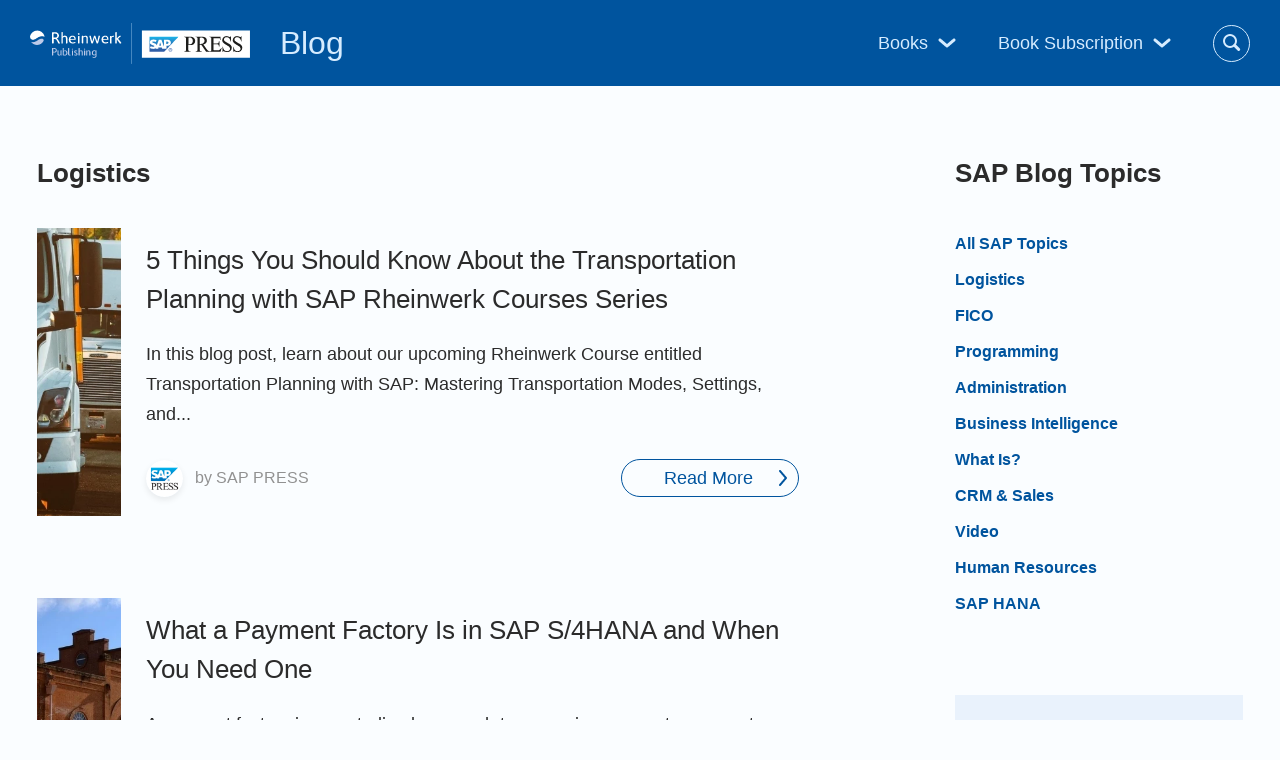

--- FILE ---
content_type: text/html; charset=UTF-8
request_url: https://blog.sap-press.com/tag/logistics/page/1
body_size: 9972
content:
<!doctype html><!--[if lt IE 7]> <html class="no-js lt-ie9 lt-ie8 lt-ie7" lang="en" > <![endif]--><!--[if IE 7]>    <html class="no-js lt-ie9 lt-ie8" lang="en" >        <![endif]--><!--[if IE 8]>    <html class="no-js lt-ie9" lang="en" >               <![endif]--><!--[if gt IE 8]><!--><html class="no-js" lang="en"><!--<![endif]--><head>
    <meta charset="utf-8">
    <meta http-equiv="X-UA-Compatible" content="IE=edge,chrome=1">
    <meta name="author" content="Rheinwerk Publishing, Inc.">
    <meta name="description" content="Logistics | Learn how to use SAP and take the next step on your learning journey. Read blogs on SAP S/4HANA, FICO, ABAP, SuccessFactors, SAP CX, SAP Fiori, and more!">
    <meta name="generator" content="HubSpot">
    <title>Learn SAP from the Experts | The SAP PRESS Blog | Logistics</title>
    <link rel="shortcut icon" href="https://blog.sap-press.com/hubfs/favicon-152-1.png">
    
<meta name="viewport" content="width=device-width, initial-scale=1">

    <script src="/hs/hsstatic/jquery-libs/static-1.4/jquery/jquery-1.11.2.js"></script>
<script>hsjQuery = window['jQuery'];</script>
    <meta property="og:description" content="Logistics | Learn how to use SAP and take the next step on your learning journey. Read blogs on SAP S/4HANA, FICO, ABAP, SuccessFactors, SAP CX, SAP Fiori, and more!">
    <meta property="og:title" content="Learn SAP from the Experts | The SAP PRESS Blog | Logistics">
    <meta name="twitter:description" content="Logistics | Learn how to use SAP and take the next step on your learning journey. Read blogs on SAP S/4HANA, FICO, ABAP, SuccessFactors, SAP CX, SAP Fiori, and more!">
    <meta name="twitter:title" content="Learn SAP from the Experts | The SAP PRESS Blog | Logistics">

    

    
    <style>
a.cta_button{-moz-box-sizing:content-box !important;-webkit-box-sizing:content-box !important;box-sizing:content-box !important;vertical-align:middle}.hs-breadcrumb-menu{list-style-type:none;margin:0px 0px 0px 0px;padding:0px 0px 0px 0px}.hs-breadcrumb-menu-item{float:left;padding:10px 0px 10px 10px}.hs-breadcrumb-menu-divider:before{content:'›';padding-left:10px}.hs-featured-image-link{border:0}.hs-featured-image{float:right;margin:0 0 20px 20px;max-width:50%}@media (max-width: 568px){.hs-featured-image{float:none;margin:0;width:100%;max-width:100%}}.hs-screen-reader-text{clip:rect(1px, 1px, 1px, 1px);height:1px;overflow:hidden;position:absolute !important;width:1px}
</style>

<link rel="stylesheet" href="https://blog.sap-press.com/hubfs/hub_generated/module_assets/1/16538536648/1744370505496/module_Blog_Header_Site_Search_-_SapPress_August2019.min.css">
    

    

<style type="text/css">
  .cookie-banner-choices label { font-weight: normal; }
  .show-consent-banner { cursor: pointer; }
</style>
<script type="text/javascript">window.jquery = window.jQuery;</script>
<!-- Google Tag Manager -->
<script>(function(w,d,s,l,i){w[l]=w[l]||[];w[l].push({'gtm.start':
new Date().getTime(),event:'gtm.js'});var f=d.getElementsByTagName(s)[0],
j=d.createElement(s),dl=l!='dataLayer'?'&l='+l:'';j.async=true;j.src=
'https://www.googletagmanager.com/gtm.js?id='+i+dl;f.parentNode.insertBefore(j,f);
})(window,document,'script','dataLayer','GTM-PGWVRCC');</script>
<!-- End Google Tag Manager -->

<link rel="next" href="https://blog.sap-press.com/tag/logistics/page/2">
<meta property="og:url" content="https://blog.sap-press.com/tag/logistics">
<meta property="og:type" content="blog">
<meta name="twitter:card" content="summary">
<link rel="alternate" type="application/rss+xml" href="https://blog.sap-press.com/rss.xml">
<meta name="twitter:domain" content="blog.sap-press.com">
<script src="//platform.linkedin.com/in.js" type="text/javascript">
    lang: en_US
</script>

<meta http-equiv="content-language" content="en">
<link rel="stylesheet" href="//7052064.fs1.hubspotusercontent-na1.net/hubfs/7052064/hub_generated/template_assets/DEFAULT_ASSET/1768583176902/template_layout.min.css">


<link rel="stylesheet" href="https://blog.sap-press.com/hubfs/hub_generated/template_assets/1/16678673375/1740477613566/template_SapPress_August2019-blog-style.min.css">




</head>
<body class="blog   hs-content-id-69906688848 hs-blog-listing hs-blog-id-8660213348" style="">
    <div class="header-container-wrapper">
    <div class="header-container container-fluid">

<div class="row-fluid-wrapper row-depth-1 row-number-1 ">
<div class="row-fluid ">
<div class="span12 widget-span widget-type-global_group " style="" data-widget-type="global_group" data-x="0" data-w="12">
<div class="" data-global-widget-path="generated_global_groups/16645566218.html"><div class="row-fluid-wrapper row-depth-1 row-number-1 ">
<div class="row-fluid ">
<div class="span12 widget-span widget-type-cell custom-header" style="" data-widget-type="cell" data-x="0" data-w="12">

<div class="row-fluid-wrapper row-depth-1 row-number-2 ">
<div class="row-fluid ">
<div class="span4 widget-span widget-type-cell custom-header-logo-group" style="" data-widget-type="cell" data-x="0" data-w="4">

<div class="row-fluid-wrapper row-depth-1 row-number-3 ">
<div class="row-fluid ">
<div class="span12 widget-span widget-type-custom_widget " style="" data-widget-type="custom_widget" data-x="0" data-w="12">
<div id="hs_cos_wrapper_module_15700898888197" class="hs_cos_wrapper hs_cos_wrapper_widget hs_cos_wrapper_type_module" style="" data-hs-cos-general-type="widget" data-hs-cos-type="module"><div class="custom-logo">
  <a class="logo-link" href="https://blog.sap-press.com/">
    
      <img src="https://blog.sap-press.com/hubfs/rheinwerk-sappress-logo-header-1.svg" alt="rheinwerk-sappress-logo-header-1" width="220" height="41">
    
  </a>
  <a class="blog-logo-title" href="https://blog.sap-press.com">Blog</a>
</div></div>

</div><!--end widget-span -->
</div><!--end row-->
</div><!--end row-wrapper -->

</div><!--end widget-span -->
<div class="span8 widget-span widget-type-cell custom-header-right-group" style="" data-widget-type="cell" data-x="4" data-w="8">

<div class="row-fluid-wrapper row-depth-1 row-number-4 ">
<div class="row-fluid ">
<div class="span12 widget-span widget-type-cell custom-header-menu-group" style="" data-widget-type="cell" data-x="0" data-w="12">

<div class="row-fluid-wrapper row-depth-1 row-number-5 ">
<div class="row-fluid ">
<div class="span12 widget-span widget-type-custom_widget custom-menu-primary2" style="" data-widget-type="custom_widget" data-x="0" data-w="12">
<div id="hs_cos_wrapper_module_1570092306937159" class="hs_cos_wrapper hs_cos_wrapper_widget hs_cos_wrapper_type_module widget-type-menu" style="" data-hs-cos-general-type="widget" data-hs-cos-type="module">
<span id="hs_cos_wrapper_module_1570092306937159_" class="hs_cos_wrapper hs_cos_wrapper_widget hs_cos_wrapper_type_menu" style="" data-hs-cos-general-type="widget" data-hs-cos-type="menu"><div id="hs_menu_wrapper_module_1570092306937159_" class="hs-menu-wrapper active-branch no-flyouts hs-menu-flow-horizontal" role="navigation" data-sitemap-name="default" data-menu-id="16678224217" aria-label="Navigation Menu">
 <ul role="menu">
  <li class="hs-menu-item hs-menu-depth-1 hs-item-has-children" role="none"><a href="javascript:;" aria-haspopup="true" aria-expanded="false" role="menuitem">Books</a>
   <ul role="menu" class="hs-menu-children-wrapper">
    <li class="hs-menu-item hs-menu-depth-2 hs-item-has-children" role="none"><a href="javascript:;" role="menuitem">Get an overview of our books and courses on every relevant SAP topic.</a>
     <ul role="menu" class="hs-menu-children-wrapper">
      <li class="hs-menu-item hs-menu-depth-3" role="none"><a href="https://sap-press.com/programming/" role="menuitem">Programming</a></li>
      <li class="hs-menu-item hs-menu-depth-3" role="none"><a href="https://sap-press.com/administration/" role="menuitem">Administration</a></li>
      <li class="hs-menu-item hs-menu-depth-3" role="none"><a href="https://sap-press.com/business-intelligence/" role="menuitem">BI</a></li>
      <li class="hs-menu-item hs-menu-depth-3" role="none"><a href="https://sap-press.com/finance-controlling/" role="menuitem">Finance</a></li>
      <li class="hs-menu-item hs-menu-depth-3" role="none"><a href="https://sap-press.com/logistics/" role="menuitem">Logistics</a></li>
      <li class="hs-menu-item hs-menu-depth-3" role="none"><a href="https://sap-press.com/human-resources/" role="menuitem">HR</a></li>
      <li class="hs-menu-item hs-menu-depth-3" role="none"><a href="https://sap-press.com/marketing-sales/" role="menuitem">CRM &amp; Sales</a></li>
      <li class="hs-menu-item hs-menu-depth-3" role="none"><a href="https://sap-press.com/hana/" role="menuitem">HANA</a></li>
      <li class="hs-menu-item hs-menu-depth-3" role="none"><a href="https://sap-press.com/introductions/" role="menuitem">Introductions</a></li>
      <li class="hs-menu-item hs-menu-depth-3" role="none"><a href="https://sap-press.com/e-bites/" role="menuitem">E-Bites</a></li>
      <li class="hs-menu-item hs-menu-depth-3" role="none"><a href="https://www.sap-press.com/certification-guides/" role="menuitem">Certification Guides</a></li>
      <li class="hs-menu-item hs-menu-depth-3" role="none"><a href="https://www.sap-press.com/online-courses/" role="menuitem">Rheinwerk Courses</a></li>
     </ul></li>
   </ul></li>
  <li class="hs-menu-item hs-menu-depth-1 hs-item-has-children" role="none"><a href="javascript:;" aria-haspopup="true" aria-expanded="false" role="menuitem">Book Subscription</a>
   <ul role="menu" class="hs-menu-children-wrapper">
    <li class="hs-menu-item hs-menu-depth-2 hs-item-has-children" role="none"><a href="javascript:;" role="menuitem">Get unlimited access to all SAP PRESS books!</a>
     <ul role="menu" class="hs-menu-children-wrapper">
      <li class="hs-menu-item hs-menu-depth-3" role="none"><a href="https://sap-press.com/subscriptions/" role="menuitem">SAP PRESS Subscription</a></li>
     </ul></li>
   </ul></li>
 </ul>
</div></span></div>

</div><!--end widget-span -->
</div><!--end row-->
</div><!--end row-wrapper -->

<div class="row-fluid-wrapper row-depth-1 row-number-6 ">
<div class="row-fluid ">
<div class="span12 widget-span widget-type-cell custom-blog-header-search-group" style="" data-widget-type="cell" data-x="0" data-w="12">

<div class="row-fluid-wrapper row-depth-2 row-number-1 ">
<div class="row-fluid ">
<div class="span12 widget-span widget-type-custom_widget " style="" data-widget-type="custom_widget" data-x="0" data-w="12">
<div id="hs_cos_wrapper_module_1570092663862394" class="hs_cos_wrapper hs_cos_wrapper_widget hs_cos_wrapper_type_module" style="" data-hs-cos-general-type="widget" data-hs-cos-type="module"><div class="hs-blog-header-search-md">
  
  <div class="hs-search-field"> 
    <div class="hs-search-field__bar"> 
      <form action="/hs-search-results">
        
        <input type="text" class="hs-search-field__input" name="term" autocomplete="off" aria-label="Search" placeholder="Search the SAP PRESS Blog">
        <button class="search-submit-btn">
          <svg width="18" height="18" viewbox="0 0 18 18"><use xlink:href="#icon-search"></use></svg>
        </button>
        <span class="search-close">
          <svg width="13" height="13" viewbox="0 0 26 26"><use xlink:href="#icon-close"></use></svg>
        </span>

        
        <input type="hidden" name="type" value="SITE_PAGE">
        
        
        
        <input type="hidden" name="type" value="BLOG_POST">
        <input type="hidden" name="type" value="LISTING_PAGE">
        
        

        
      </form>
    </div>
    <ul class="hs-search-field__suggestions"></ul>
  </div>
</div></div>

</div><!--end widget-span -->
</div><!--end row-->
</div><!--end row-wrapper -->

</div><!--end widget-span -->
</div><!--end row-->
</div><!--end row-wrapper -->

</div><!--end widget-span -->
</div><!--end row-->
</div><!--end row-wrapper -->

</div><!--end widget-span -->
</div><!--end row-->
</div><!--end row-wrapper -->

</div><!--end widget-span -->
</div><!--end row-->
</div><!--end row-wrapper -->
</div>
</div><!--end widget-span -->
</div><!--end row-->
</div><!--end row-wrapper -->

    </div><!--end header -->
</div><!--end header wrapper -->

<div class="body-container-wrapper">
    <div class="body-container container-fluid">

<div class="row-fluid-wrapper row-depth-1 row-number-1 ">
<div class="row-fluid ">

</div><!--end row-->
</div><!--end row-wrapper -->

<div class="row-fluid-wrapper row-depth-1 row-number-2 ">
<div class="row-fluid ">
<div class="span12 widget-span widget-type-cell custom-blog-row" style="" data-widget-type="cell" data-x="0" data-w="12">

<div class="row-fluid-wrapper row-depth-1 row-number-3 ">
<div class="row-fluid ">
<div class="span12 widget-span widget-type-cell page-center" style="" data-widget-type="cell" data-x="0" data-w="12">

<div class="row-fluid-wrapper row-depth-1 row-number-4 ">
<div class="row-fluid ">
<div class="span8 widget-span widget-type-cell blog-content" style="" data-widget-type="cell" data-x="0" data-w="8">

<div class="row-fluid-wrapper row-depth-1 row-number-5 ">
<div class="row-fluid ">
<div class="span12 widget-span widget-type-custom_widget " style="" data-widget-type="custom_widget" data-x="0" data-w="12">
<div id="hs_cos_wrapper_module_1570170885228350" class="hs_cos_wrapper hs_cos_wrapper_widget hs_cos_wrapper_type_module widget-type-blog_content" style="" data-hs-cos-general-type="widget" data-hs-cos-type="module">
   <div class="blog-section">
<div class="blog-listing-wrapper cell-wrapper">
<div class="blog-section">
<div class="blog-listing-wrapper cell-wrapper">
<div class="post-listing">
<h1 class="topic-heading">Logistics</h1>
<div class="post-item">
<div class="hs-featured-image-wrapper">
<a href="https://blog.sap-press.com/5-things-you-should-know-about-the-transportation-planning-with-sap-rheinwerk-courses-series" title="5 Things You Should Know About the Transportation Planning with SAP Rheinwerk Courses Series">
<img src="https://blog.sap-press.com/hs-fs/hubfs/5%20Things%20You%20Should%20Know%20About%20the%20Transportation%20Planning%20with%20SAP%20Rheinwerk%20Courses%20Series.jpg?height=600&amp;name=5%20Things%20You%20Should%20Know%20About%20the%20Transportation%20Planning%20with%20SAP%20Rheinwerk%20Courses%20Series.jpg" alt="5 Things You Should Know About the Transportation Planning with SAP Rheinwerk Courses Series">
</a>
</div>
<div class="post-right-col">
<div class="post-header">
<h2><a href="https://blog.sap-press.com/5-things-you-should-know-about-the-transportation-planning-with-sap-rheinwerk-courses-series">5 Things You Should Know About the Transportation Planning with SAP Rheinwerk Courses Series</a></h2>
</div>
<div class="post-body clearfix">
<!--post summary-->
<p>In this blog post, learn about our upcoming Rheinwerk Course entitled Transportation Planning with SAP: Mastering Transportation Modes, Settings, and...</p>
</div>
<div class="post-byline">
<div id="hubspot-author_data" class="hubspot-editable" data-hubspot-form-id="author_data" data-hubspot-name="Blog Author">
<img src="https://blog.sap-press.com/hubfs/Twitter_profile_pic.svg" alt="SAP PRESS">
<span>by <a class="author-link" href="https://blog.sap-press.com/author/sap-press">SAP PRESS</a></span>
</div>
<a class="more-link" href="https://blog.sap-press.com/5-things-you-should-know-about-the-transportation-planning-with-sap-rheinwerk-courses-series">Read More<svg viewbox="0 0 8 16" width="8" height="16" class="icon-chevron"><use xlink:href="#icon-chevron"></use></svg></a>
</div>
</div>
</div>
<div class="post-item">
<div class="hs-featured-image-wrapper">
<a href="https://blog.sap-press.com/what-a-payment-factory-is-in-sap-s4hana-and-when-you-need-one" title="What a Payment Factory Is in SAP S/4HANA and When You Need One">
<img src="https://blog.sap-press.com/hs-fs/hubfs/What%20a%20Payment%20Factory%20Is%20in%20SAP%20S_4HANA%20and%20When%20You%20Need%20One.jpg?height=600&amp;name=What%20a%20Payment%20Factory%20Is%20in%20SAP%20S_4HANA%20and%20When%20You%20Need%20One.jpg" alt="What a Payment Factory Is in SAP S/4HANA and When You Need One">
</a>
</div>
<div class="post-right-col">
<div class="post-header">
<h2><a href="https://blog.sap-press.com/what-a-payment-factory-is-in-sap-s4hana-and-when-you-need-one">What a Payment Factory Is in SAP S/4HANA and When You Need One</a></h2>
</div>
<div class="post-body clearfix">
<!--post summary-->
<p>A payment factory is a centralized approach to managing corporate payment processes across multiple systems, entities, and banks in SAP S/4HANA.</p>
</div>
<div class="post-byline">
<div id="hubspot-author_data" class="hubspot-editable" data-hubspot-form-id="author_data" data-hubspot-name="Blog Author">
<img src="https://blog.sap-press.com/hubfs/Twitter_profile_pic.svg" alt="SAP PRESS">
<span>by <a class="author-link" href="https://blog.sap-press.com/author/sap-press">SAP PRESS</a></span>
</div>
<a class="more-link" href="https://blog.sap-press.com/what-a-payment-factory-is-in-sap-s4hana-and-when-you-need-one">Read More<svg viewbox="0 0 8 16" width="8" height="16" class="icon-chevron"><use xlink:href="#icon-chevron"></use></svg></a>
</div>
</div>
</div>
<div class="post-item">
<div class="hs-featured-image-wrapper">
<a href="https://blog.sap-press.com/why-inventory-is-central-to-supply-chain-planning-in-sap-s4hana" title="Why Inventory Is Central to Supply Chain Planning in SAP S/4HANA">
<img src="https://blog.sap-press.com/hs-fs/hubfs/Why%20Inventory%20Is%20Central%20to%20Supply%20Chain%20Planning%20in%20SAP%20S_4HANA.jpg?height=600&amp;name=Why%20Inventory%20Is%20Central%20to%20Supply%20Chain%20Planning%20in%20SAP%20S_4HANA.jpg" alt="Why Inventory Is Central to Supply Chain Planning in SAP S/4HANA">
</a>
</div>
<div class="post-right-col">
<div class="post-header">
<h2><a href="https://blog.sap-press.com/why-inventory-is-central-to-supply-chain-planning-in-sap-s4hana">Why Inventory Is Central to Supply Chain Planning in SAP S/4HANA</a></h2>
</div>
<div class="post-body clearfix">
<!--post summary-->
<p style="font-weight: normal;">Inventory is the foundation of supply chain planning in SAP S/4HANA because every logistics and planning process depends on how stock quantities and...</p>
</div>
<div class="post-byline">
<div id="hubspot-author_data" class="hubspot-editable" data-hubspot-form-id="author_data" data-hubspot-name="Blog Author">
<img src="https://blog.sap-press.com/hubfs/Twitter_profile_pic.svg" alt="SAP PRESS">
<span>by <a class="author-link" href="https://blog.sap-press.com/author/sap-press">SAP PRESS</a></span>
</div>
<a class="more-link" href="https://blog.sap-press.com/why-inventory-is-central-to-supply-chain-planning-in-sap-s4hana">Read More<svg viewbox="0 0 8 16" width="8" height="16" class="icon-chevron"><use xlink:href="#icon-chevron"></use></svg></a>
</div>
</div>
</div>
<div class="post-item">
<div class="hs-featured-image-wrapper">
<a href="https://blog.sap-press.com/how-does-kanban-fit-into-sap-s4hana" title="How Does Kanban Fit into SAP S/4HANA?">
<img src="https://blog.sap-press.com/hs-fs/hubfs/How%20Does%20Kanban%20Fit%20into%20SAP%20S_4HANA_.jpg?height=600&amp;name=How%20Does%20Kanban%20Fit%20into%20SAP%20S_4HANA_.jpg" alt="How Does Kanban Fit into SAP S/4HANA?">
</a>
</div>
<div class="post-right-col">
<div class="post-header">
<h2><a href="https://blog.sap-press.com/how-does-kanban-fit-into-sap-s4hana">How Does Kanban Fit into SAP S/4HANA?</a></h2>
</div>
<div class="post-body clearfix">
<!--post summary-->
<p>In a Kanban environment, when production workers take the last part from a bin, they send a signal to other workers, who then make more of the...</p>
</div>
<div class="post-byline">
<div id="hubspot-author_data" class="hubspot-editable" data-hubspot-form-id="author_data" data-hubspot-name="Blog Author">
<img src="https://blog.sap-press.com/hubfs/Twitter_profile_pic.svg" alt="SAP PRESS">
<span>by <a class="author-link" href="https://blog.sap-press.com/author/sap-press">SAP PRESS</a></span>
</div>
<a class="more-link" href="https://blog.sap-press.com/how-does-kanban-fit-into-sap-s4hana">Read More<svg viewbox="0 0 8 16" width="8" height="16" class="icon-chevron"><use xlink:href="#icon-chevron"></use></svg></a>
</div>
</div>
</div>
<div class="post-item">
<div class="hs-featured-image-wrapper">
<a href="https://blog.sap-press.com/how-to-customize-in-sap-gts" title="How to Customize in SAP GTS">
<img src="https://blog.sap-press.com/hs-fs/hubfs/How%20to%20Customize%20in%20SAP%20GTS.png?height=600&amp;name=How%20to%20Customize%20in%20SAP%20GTS.png" alt="How to Customize in SAP GTS">
</a>
</div>
<div class="post-right-col">
<div class="post-header">
<h2><a href="https://blog.sap-press.com/how-to-customize-in-sap-gts">How to Customize in SAP GTS</a></h2>
</div>
<div class="post-body clearfix">
<!--post summary-->
<p>Specific system configurations are often needed to upload control class codes or classify products. The system configuration in SAP GTS revolves...</p>
</div>
<div class="post-byline">
<div id="hubspot-author_data" class="hubspot-editable" data-hubspot-form-id="author_data" data-hubspot-name="Blog Author">
<img src="https://blog.sap-press.com/hubfs/Twitter_profile_pic.svg" alt="SAP PRESS">
<span>by <a class="author-link" href="https://blog.sap-press.com/author/sap-press">SAP PRESS</a></span>
</div>
<a class="more-link" href="https://blog.sap-press.com/how-to-customize-in-sap-gts">Read More<svg viewbox="0 0 8 16" width="8" height="16" class="icon-chevron"><use xlink:href="#icon-chevron"></use></svg></a>
</div>
</div>
</div>
<div class="post-item">
<div class="hs-featured-image-wrapper">
<a href="https://blog.sap-press.com/key-planning-strategies-in-sap-s4hana" title="Key Planning Strategies in SAP S/4HANA: Long-, Mid-, and Short-Term Approaches">
<img src="https://blog.sap-press.com/hs-fs/hubfs/Key%20Planning%20Strategies%20in%20SAP%20S_4HANA_%20Long-%2c%20Mid-%2c%20and%20Short-Term%20Approaches.jpg?height=600&amp;name=Key%20Planning%20Strategies%20in%20SAP%20S_4HANA_%20Long-,%20Mid-,%20and%20Short-Term%20Approaches.jpg" alt="Key Planning Strategies in SAP S/4HANA: Long-, Mid-, and Short-Term Approaches">
</a>
</div>
<div class="post-right-col">
<div class="post-header">
<h2><a href="https://blog.sap-press.com/key-planning-strategies-in-sap-s4hana">Key Planning Strategies in SAP S/4HANA: Long-, Mid-, and Short-Term Approaches</a></h2>
</div>
<div class="post-body clearfix">
<!--post summary-->
<p>Effective production planning is essential for balancing supply and demand, optimizing inventory, and meeting customer expectations.</p>
</div>
<div class="post-byline">
<div id="hubspot-author_data" class="hubspot-editable" data-hubspot-form-id="author_data" data-hubspot-name="Blog Author">
<img src="https://blog.sap-press.com/hubfs/Twitter_profile_pic.svg" alt="SAP PRESS">
<span>by <a class="author-link" href="https://blog.sap-press.com/author/sap-press">SAP PRESS</a></span>
</div>
<a class="more-link" href="https://blog.sap-press.com/key-planning-strategies-in-sap-s4hana">Read More<svg viewbox="0 0 8 16" width="8" height="16" class="icon-chevron"><use xlink:href="#icon-chevron"></use></svg></a>
</div>
</div>
</div>
<div class="post-item">
<div class="hs-featured-image-wrapper">
<a href="https://blog.sap-press.com/availability-check-in-sap-s4hana" title="An Overview of Availability Check in SAP S/4HANA">
<img src="https://blog.sap-press.com/hs-fs/hubfs/An%20Overview%20of%20Availability%20Check%20in%20SAP%20S_4HANA.jpg?height=600&amp;name=An%20Overview%20of%20Availability%20Check%20in%20SAP%20S_4HANA.jpg" alt="An Overview of Availability Check in SAP S/4HANA">
</a>
</div>
<div class="post-right-col">
<div class="post-header">
<h2><a href="https://blog.sap-press.com/availability-check-in-sap-s4hana">An Overview of Availability Check in SAP S/4HANA</a></h2>
</div>
<div class="post-body clearfix">
<!--post summary-->
<p>When it comes to managing production processes in SAP S/4HANA, ensuring that all required resources are available is critical to avoiding delays and...</p>
</div>
<div class="post-byline">
<div id="hubspot-author_data" class="hubspot-editable" data-hubspot-form-id="author_data" data-hubspot-name="Blog Author">
<img src="https://blog.sap-press.com/hubfs/Twitter_profile_pic.svg" alt="SAP PRESS">
<span>by <a class="author-link" href="https://blog.sap-press.com/author/sap-press">SAP PRESS</a></span>
</div>
<a class="more-link" href="https://blog.sap-press.com/availability-check-in-sap-s4hana">Read More<svg viewbox="0 0 8 16" width="8" height="16" class="icon-chevron"><use xlink:href="#icon-chevron"></use></svg></a>
</div>
</div>
</div>
<div class="post-item">
<div class="hs-featured-image-wrapper">
<a href="https://blog.sap-press.com/internal-settlement-in-sap-s4hana-tm" title="Exploring the Internal Settlement Process in SAP S/4HANA Transportation Management">
<img src="https://blog.sap-press.com/hs-fs/hubfs/Exploring%20the%20Internal%20Settlement%20Process%20in%20SAP%20S_4HANA%20Transportation%20Management.jpg?height=600&amp;name=Exploring%20the%20Internal%20Settlement%20Process%20in%20SAP%20S_4HANA%20Transportation%20Management.jpg" alt="Exploring the Internal Settlement Process in SAP S/4HANA Transportation Management">
</a>
</div>
<div class="post-right-col">
<div class="post-header">
<h2><a href="https://blog.sap-press.com/internal-settlement-in-sap-s4hana-tm">Exploring the Internal Settlement Process in SAP S/4HANA Transportation Management</a></h2>
</div>
<div class="post-body clearfix">
<!--post summary-->
<p>This blog post outlines the high-level business process flowchart and details every step needed to perform the internal settlement process in...</p>
</div>
<div class="post-byline">
<div id="hubspot-author_data" class="hubspot-editable" data-hubspot-form-id="author_data" data-hubspot-name="Blog Author">
<img src="https://blog.sap-press.com/hubfs/Chintan-Headshot.jpg" alt="Chintan Joshi">
<span>by <a class="author-link" href="https://blog.sap-press.com/author/chintan-joshi">Chintan Joshi</a></span>
</div>
<a class="more-link" href="https://blog.sap-press.com/internal-settlement-in-sap-s4hana-tm">Read More<svg viewbox="0 0 8 16" width="8" height="16" class="icon-chevron"><use xlink:href="#icon-chevron"></use></svg></a>
</div>
</div>
</div>
<div class="post-item">
<div class="hs-featured-image-wrapper">
<a href="https://blog.sap-press.com/batch-management-with-sap-ewm" title="Batch Management with SAP EWM">
<img src="https://blog.sap-press.com/hs-fs/hubfs/Batch%20Management%20with%20SAP%20EWM.jpg?height=600&amp;name=Batch%20Management%20with%20SAP%20EWM.jpg" alt="Batch Management with SAP EWM">
</a>
</div>
<div class="post-right-col">
<div class="post-header">
<h2><a href="https://blog.sap-press.com/batch-management-with-sap-ewm">Batch Management with SAP EWM</a></h2>
</div>
<div class="post-body clearfix">
<!--post summary-->
<p>Batches are used to enhance product characteristics; to define quality attributes of a product; and to trace products by production date, expiration...</p>
</div>
<div class="post-byline">
<div id="hubspot-author_data" class="hubspot-editable" data-hubspot-form-id="author_data" data-hubspot-name="Blog Author">
<img src="https://blog.sap-press.com/hubfs/Twitter_profile_pic.svg" alt="SAP PRESS">
<span>by <a class="author-link" href="https://blog.sap-press.com/author/sap-press">SAP PRESS</a></span>
</div>
<a class="more-link" href="https://blog.sap-press.com/batch-management-with-sap-ewm">Read More<svg viewbox="0 0 8 16" width="8" height="16" class="icon-chevron"><use xlink:href="#icon-chevron"></use></svg></a>
</div>
</div>
</div>
<div class="post-item">
<div class="hs-featured-image-wrapper">
<a href="https://blog.sap-press.com/roadmap-to-sap" title="Your Complete Roadmap to SAP: How the Key Solutions Fit Together">
<img src="https://blog.sap-press.com/hs-fs/hubfs/Your%20Complete%20Roadmap%20to%20SAP_%20How%20the%20Key%20Solutions%20Fit%20Together.jpg?height=600&amp;name=Your%20Complete%20Roadmap%20to%20SAP_%20How%20the%20Key%20Solutions%20Fit%20Together.jpg" alt="Your Complete Roadmap to SAP: How the Key Solutions Fit Together">
</a>
</div>
<div class="post-right-col">
<div class="post-header">
<h2><a href="https://blog.sap-press.com/roadmap-to-sap">Your Complete Roadmap to SAP: How the Key Solutions Fit Together</a></h2>
</div>
<div class="post-body clearfix">
<!--post summary-->
<p>If you’re new to SAP, the sheer number of products, modules, and technologies can feel overwhelming.</p>
</div>
<div class="post-byline">
<div id="hubspot-author_data" class="hubspot-editable" data-hubspot-form-id="author_data" data-hubspot-name="Blog Author">
<img src="https://blog.sap-press.com/hubfs/Twitter_profile_pic.svg" alt="SAP PRESS">
<span>by <a class="author-link" href="https://blog.sap-press.com/author/sap-press">SAP PRESS</a></span>
</div>
<a class="more-link" href="https://blog.sap-press.com/roadmap-to-sap">Read More<svg viewbox="0 0 8 16" width="8" height="16" class="icon-chevron"><use xlink:href="#icon-chevron"></use></svg></a>
</div>
</div>
</div>
</div>
<!-- Numbered Pagination -->
<div class="blog-pagination">
<ul>
<li><a class="active" href="https://blog.sap-press.com/tag/logistics/page/1">1</a></li>
<li><a href="https://blog.sap-press.com/tag/logistics/page/2">2</a></li>
<li><a href="https://blog.sap-press.com/tag/logistics/page/3">3</a></li>
<li><a href="https://blog.sap-press.com/tag/logistics/page/4">4</a></li>
<li><a href="https://blog.sap-press.com/tag/logistics/page/5">5</a></li>
<li><a class="elipses" href="https://blog.sap-press.com/tag/logistics/page/6">...</a></li>
<li><a href="https://blog.sap-press.com/tag/logistics/page/23">23</a></li>
<li><a class="next-link" href="https://blog.sap-press.com/tag/logistics/page/2"><svg viewbox="0 0 8 16" width="8" height="16" class="icon-chevron"><use xlink:href="#icon-chevron"></use></svg></a></li>
</ul>
</div>
</div>
</div>
</div>
</div>
</div>

</div><!--end widget-span -->
</div><!--end row-->
</div><!--end row-wrapper -->

</div><!--end widget-span -->
<div class="span4 widget-span widget-type-cell blog-sidebar" style="" data-widget-type="cell" data-x="8" data-w="4">

<div class="row-fluid-wrapper row-depth-1 row-number-6 ">
<div class="row-fluid ">
<div class="span12 widget-span widget-type-custom_widget sidebar-post-filter" style="" data-widget-type="custom_widget" data-x="0" data-w="12">
<div id="hs_cos_wrapper_module_1570422620828107" class="hs_cos_wrapper hs_cos_wrapper_widget hs_cos_wrapper_type_module" style="" data-hs-cos-general-type="widget" data-hs-cos-type="module"><h3>SAP Blog Topics</h3>

<ul>
  <li><a href="https://blog.sap-press.com" class="act">All SAP Topics</a></li>
  
    <li><a href="https://blog.sap-press.com/tag/logistics">Logistics</a></li>
  
    <li><a href="https://blog.sap-press.com/tag/fico">FICO</a></li>
  
    <li><a href="https://blog.sap-press.com/tag/programming">Programming</a></li>
  
    <li><a href="https://blog.sap-press.com/tag/administration">Administration</a></li>
  
    <li><a href="https://blog.sap-press.com/tag/business-intelligence">Business Intelligence</a></li>
  
    <li><a href="https://blog.sap-press.com/tag/what-is">What Is?</a></li>
  
    <li><a href="https://blog.sap-press.com/tag/crm-sales">CRM &amp; Sales</a></li>
  
    <li><a href="https://blog.sap-press.com/tag/video">Video</a></li>
  
    <li><a href="https://blog.sap-press.com/tag/human-resources">Human Resources</a></li>
  
    <li><a href="https://blog.sap-press.com/tag/sap-hana">SAP HANA</a></li>
  
</ul></div>

</div><!--end widget-span -->
</div><!--end row-->
</div><!--end row-wrapper -->

<div class="row-fluid-wrapper row-depth-1 row-number-7 ">
<div class="row-fluid ">
<div class="span12 widget-span widget-type-cell blog-sidebar-form" style="" data-widget-type="cell" data-x="0" data-w="12">

<div class="row-fluid-wrapper row-depth-2 row-number-1 ">
<div class="row-fluid ">
<div class="span12 widget-span widget-type-custom_widget " style="" data-widget-type="custom_widget" data-x="0" data-w="12">
<div id="hs_cos_wrapper_module_1570170681517210" class="hs_cos_wrapper hs_cos_wrapper_widget hs_cos_wrapper_type_module" style="" data-hs-cos-general-type="widget" data-hs-cos-type="module"><div class="hs-newsletter-wrapper">
  <div class="hs-newsletter-wrapper-inner">
    <div class="custom-newsletter-form-title">
      <strong>Subscribe to our blog!</strong>Get notified about future blog updates.
    </div>
    <div class="custom-newsletter-form">
      <span id="hs_cos_wrapper_module_1570170681517210_" class="hs_cos_wrapper hs_cos_wrapper_widget hs_cos_wrapper_type_form" style="" data-hs-cos-general-type="widget" data-hs-cos-type="form"><h3 id="hs_cos_wrapper_form_693780923_title" class="hs_cos_wrapper form-title" data-hs-cos-general-type="widget_field" data-hs-cos-type="text"></h3>

<div id="hs_form_target_form_693780923"></div>









</span>
    </div>
    <div class="hs-newsletter-social-icon">
      <ul>
        
        
        
        
          <li>
            <a href="https://www.facebook.com/sappress" target="_blank" title="facebook">
              <svg viewbox="0 0 24 24" width="24" height="24" class="icon-social-media"><use xlink:href="#icon-facebook"></use></svg>
            </a>
          </li>
        
          <li>
            <a href="https://twitter.com/sappress" target="_blank" title="twitter">
              <svg viewbox="0 0 24 24" width="24" height="24" class="icon-social-media"><use xlink:href="#icon-twitter"></use></svg>
            </a>
          </li>
        
          <li>
            <a href="https://linkedin.com/company/sap-press" target="_blank" title="linkedin">
              <svg viewbox="0 0 24 24" width="24" height="24" class="icon-social-media"><use xlink:href="#icon-linkedin"></use></svg>
            </a>
          </li>
        
          <li>
            <a href="https://www.instagram.com/sap_press/" target="_blank" title="instagram">
              <svg viewbox="0 0 24 24" width="24" height="24" class="icon-social-media"><use xlink:href="#icon-instagram"></use></svg>
            </a>
          </li>
        
          <li>
            <a href="https://blog.sap-press.com/rss.xml" target="_blank" title="rss">
              <svg viewbox="0 0 24 24" width="24" height="24" class="icon-social-media"><use xlink:href="#icon-rss"></use></svg>
            </a>
          </li>
        
      </ul>
    </div>
  </div>
</div></div>

</div><!--end widget-span -->
</div><!--end row-->
</div><!--end row-wrapper -->

</div><!--end widget-span -->
</div><!--end row-->
</div><!--end row-wrapper -->

<div class="row-fluid-wrapper row-depth-1 row-number-1 ">
<div class="row-fluid ">
<div class="span12 widget-span widget-type-custom_widget " style="" data-widget-type="custom_widget" data-x="0" data-w="12">
<div id="hs_cos_wrapper_module_15701756606512290" class="hs_cos_wrapper hs_cos_wrapper_widget hs_cos_wrapper_type_module" style="" data-hs-cos-general-type="widget" data-hs-cos-type="module"><div class="popular-post-md">
  <h3>Most Popular Blog Posts</h3>
  <ol>
     
     
    <li>
      <div class="pop-post-right-col">
        
        <span class="post-topic">
          
          <a class="topic-link" href="https://blog.sap-press.com/tag/fico">FICO</a>
          
          
          
          
          
          
          
        </span>
        
        <a class="post-title" href="https://blog.sap-press.com/key-differences-between-sap-ecc-and-sap-s4hana-a-detailed-comparison">Key Differences Between SAP ECC and SAP S/4HANA: A Detailed Comparison</a>
        <div id="hubspot-author_data" class="hubspot-editable" data-hubspot-form-id="author_data" data-hubspot-name="Blog Author">
          
          <span>by <a class="author-link" href="https://blog.sap-press.com/author/grace-lau">Grace Lau</a></span>
          
        </div>
      </div>
    </li>
     
    <li>
      <div class="pop-post-right-col">
        
        <span class="post-topic">
          
          <a class="topic-link" href="https://blog.sap-press.com/tag/administration">Administration</a>
          
          
          
          
          
          
          
        </span>
        
        <a class="post-title" href="https://blog.sap-press.com/what-is-rise-with-sap">What Is RISE with SAP?</a>
        <div id="hubspot-author_data" class="hubspot-editable" data-hubspot-form-id="author_data" data-hubspot-name="Blog Author">
          
          <span>by <a class="author-link" href="https://blog.sap-press.com/author/sap-press">SAP PRESS</a></span>
          
        </div>
      </div>
    </li>
     
    <li>
      <div class="pop-post-right-col">
        
        <span class="post-topic">
          
          <a class="topic-link" href="https://blog.sap-press.com/tag/logistics">Logistics</a>
          
          
          
        </span>
        
        <a class="post-title" href="https://blog.sap-press.com/condition-contract-management-with-sap-s4hana">Condition Contract Management with SAP S/4HANA</a>
        <div id="hubspot-author_data" class="hubspot-editable" data-hubspot-form-id="author_data" data-hubspot-name="Blog Author">
          
          <span>by <a class="author-link" href="https://blog.sap-press.com/author/sap-press">SAP PRESS</a></span>
          
        </div>
      </div>
    </li>
     
    <li>
      <div class="pop-post-right-col">
        
        <span class="post-topic">
          
          <a class="topic-link" href="https://blog.sap-press.com/tag/business-intelligence">Business Intelligence</a>
          
        </span>
        
        <a class="post-title" href="https://blog.sap-press.com/18-helpful-sap-analysis-for-microsoft-office-tricks-to-make-your-life-easier">18 Helpful SAP Analysis for Microsoft Office Tricks to Make Your Life Easier</a>
        <div id="hubspot-author_data" class="hubspot-editable" data-hubspot-form-id="author_data" data-hubspot-name="Blog Author">
          
          <span>by <a class="author-link" href="https://blog.sap-press.com/author/denis-reis">Denis Reis</a></span>
          
        </div>
      </div>
    </li>
     
    <li>
      <div class="pop-post-right-col">
        
        <span class="post-topic">
          
          <a class="topic-link" href="https://blog.sap-press.com/tag/fico">FICO</a>
          
          
          
        </span>
        
        <a class="post-title" href="https://blog.sap-press.com/understanding-the-sap-s4hana-business-partner-structure">Understanding the SAP S/4HANA Business Partner Structure</a>
        <div id="hubspot-author_data" class="hubspot-editable" data-hubspot-form-id="author_data" data-hubspot-name="Blog Author">
          
          <span>by <a class="author-link" href="https://blog.sap-press.com/author/sap-press">SAP PRESS</a></span>
          
        </div>
      </div>
    </li>
    
  </ol>
</div></div>

</div><!--end widget-span -->
</div><!--end row-->
</div><!--end row-wrapper -->

</div><!--end widget-span -->
</div><!--end row-->
</div><!--end row-wrapper -->

</div><!--end widget-span -->
</div><!--end row-->
</div><!--end row-wrapper -->

</div><!--end widget-span -->
</div><!--end row-->
</div><!--end row-wrapper -->

    </div><!--end body -->
</div><!--end body wrapper -->

<div class="footer-container-wrapper">
    <div class="footer-container container-fluid">

<div class="row-fluid-wrapper row-depth-1 row-number-1 ">
<div class="row-fluid ">
<div class="span12 widget-span widget-type-global_group " style="" data-widget-type="global_group" data-x="0" data-w="12">
<div class="" data-global-widget-path="generated_global_groups/16538537146.html"><div class="row-fluid-wrapper row-depth-1 row-number-1 ">
<div class="row-fluid ">
<div class="span12 widget-span widget-type-custom_widget " style="" data-widget-type="custom_widget" data-x="0" data-w="12">
<div id="hs_cos_wrapper_module_157009516418690" class="hs_cos_wrapper hs_cos_wrapper_widget hs_cos_wrapper_type_module" style="" data-hs-cos-general-type="widget" data-hs-cos-type="module"><div class="hs-newsletter-wrapper">
  <div class="hs-newsletter-wrapper-inner">
    <div class="custom-newsletter-form-title">
      <strong>Subscribe to our blog!</strong>Get notified about future blog updates.
    </div>
    <div class="custom-newsletter-form">
      <span id="hs_cos_wrapper_module_157009516418690_" class="hs_cos_wrapper hs_cos_wrapper_widget hs_cos_wrapper_type_form" style="" data-hs-cos-general-type="widget" data-hs-cos-type="form"><h3 id="hs_cos_wrapper_form_637406524_title" class="hs_cos_wrapper form-title" data-hs-cos-general-type="widget_field" data-hs-cos-type="text"></h3>

<div id="hs_form_target_form_637406524"></div>









</span>
    </div>
    <div class="hs-newsletter-social-icon">
      <ul>
        
        
        
        
          <li>
            <a href="https://www.facebook.com/sappress" target="_blank" title="facebook">
              <svg viewbox="0 0 24 24" width="24" height="24" class="icon-social-media"><use xlink:href="#icon-facebook"></use></svg>
            </a>
          </li>
        
          <li>
            <a href="https://twitter.com/sappress" target="_blank" title="twitter">
              <svg viewbox="0 0 24 24" width="24" height="24" class="icon-social-media"><use xlink:href="#icon-twitter"></use></svg>
            </a>
          </li>
        
          <li>
            <a href="https://linkedin.com/company/sap-press" target="_blank" title="linkedin">
              <svg viewbox="0 0 24 24" width="24" height="24" class="icon-social-media"><use xlink:href="#icon-linkedin"></use></svg>
            </a>
          </li>
        
          <li>
            <a href="https://www.instagram.com/sap_press/" target="_blank" title="instagram">
              <svg viewbox="0 0 24 24" width="24" height="24" class="icon-social-media"><use xlink:href="#icon-instagram"></use></svg>
            </a>
          </li>
        
          <li>
            <a href="https://blog.sap-press.com/rss.xml" target="_blank" title="rss">
              <svg viewbox="0 0 24 24" width="24" height="24" class="icon-social-media"><use xlink:href="#icon-rss"></use></svg>
            </a>
          </li>
        
      </ul>
    </div>
  </div>
</div></div>

</div><!--end widget-span -->
</div><!--end row-->
</div><!--end row-wrapper -->

<div class="row-fluid-wrapper row-depth-1 row-number-2 ">
<div class="row-fluid ">
<div class="span12 widget-span widget-type-cell custom-blog-footer" style="" data-widget-type="cell" data-x="0" data-w="12">

<div class="row-fluid-wrapper row-depth-1 row-number-3 ">
<div class="row-fluid ">
<div class="span12 widget-span widget-type-cell page-center" style="" data-widget-type="cell" data-x="0" data-w="12">

<div class="row-fluid-wrapper row-depth-1 row-number-4 ">
<div class="row-fluid ">
<div class="span12 widget-span widget-type-cell custom-footer-column-grid" style="" data-widget-type="cell" data-x="0" data-w="12">

<div class="row-fluid-wrapper row-depth-1 row-number-5 ">
<div class="row-fluid ">
<div class="span6 widget-span widget-type-cell custom-footer-col-1 footer-col" style="" data-widget-type="cell" data-x="0" data-w="6">

<div class="row-fluid-wrapper row-depth-2 row-number-1 ">
<div class="row-fluid ">
<div class="span12 widget-span widget-type-custom_widget " style="" data-widget-type="custom_widget" data-x="0" data-w="12">
<div id="hs_cos_wrapper_module_1570092830086491" class="hs_cos_wrapper hs_cos_wrapper_widget hs_cos_wrapper_type_module widget-type-rich_text" style="" data-hs-cos-general-type="widget" data-hs-cos-type="module"><span id="hs_cos_wrapper_module_1570092830086491_" class="hs_cos_wrapper hs_cos_wrapper_widget hs_cos_wrapper_type_rich_text" style="" data-hs-cos-general-type="widget" data-hs-cos-type="rich_text"><h3>The official SAP PRESS Blog</h3>
<p>As the world’s leading SAP publisher, SAP PRESS’ goal is to create resources that will help you accelerate your SAP journey. The SAP PRESS Blog is designed to provide helpful, actionable information on a variety of SAP topics, from SAP ERP to SAP S/4HANA. Explore ABAP, FICO, SAP HANA, and more!</p></span></div>

</div><!--end widget-span -->
</div><!--end row-->
</div><!--end row-wrapper -->

</div><!--end widget-span -->
<div class="span6 widget-span widget-type-cell custom-footer-col-2 footer-col" style="" data-widget-type="cell" data-x="6" data-w="6">

<div class="row-fluid-wrapper row-depth-2 row-number-2 ">
<div class="row-fluid ">
<div class="span12 widget-span widget-type-custom_widget custom-footer-post-filter" style="" data-widget-type="custom_widget" data-x="0" data-w="12">
<div id="hs_cos_wrapper_module_1570422683878200" class="hs_cos_wrapper hs_cos_wrapper_widget hs_cos_wrapper_type_module" style="" data-hs-cos-general-type="widget" data-hs-cos-type="module"><h3>SAP Blog Topics</h3>

<ul>
  <li><a href="https://blog.sap-press.com" class="act">All Topics</a></li>
  
    <li><a href="https://blog.sap-press.com/tag/logistics">Logistics</a></li>
  
    <li><a href="https://blog.sap-press.com/tag/fico">FICO</a></li>
  
    <li><a href="https://blog.sap-press.com/tag/programming">Programming</a></li>
  
    <li><a href="https://blog.sap-press.com/tag/administration">Administration</a></li>
  
    <li><a href="https://blog.sap-press.com/tag/business-intelligence">Business Intelligence</a></li>
  
    <li><a href="https://blog.sap-press.com/tag/what-is">What Is?</a></li>
  
    <li><a href="https://blog.sap-press.com/tag/crm-sales">CRM &amp; Sales</a></li>
  
    <li><a href="https://blog.sap-press.com/tag/video">Video</a></li>
  
    <li><a href="https://blog.sap-press.com/tag/human-resources">Human Resources</a></li>
  
    <li><a href="https://blog.sap-press.com/tag/sap-hana">SAP HANA</a></li>
  
</ul></div>

</div><!--end widget-span -->
</div><!--end row-->
</div><!--end row-wrapper -->

</div><!--end widget-span -->
</div><!--end row-->
</div><!--end row-wrapper -->

<div class="row-fluid-wrapper row-depth-1 row-number-1 ">
<div class="row-fluid ">
<div class="span6 widget-span widget-type-cell custom-footer-col-3 footer-col" style="" data-widget-type="cell" data-x="0" data-w="6">

<div class="row-fluid-wrapper row-depth-2 row-number-1 ">
<div class="row-fluid ">
<div class="span12 widget-span widget-type-custom_widget " style="" data-widget-type="custom_widget" data-x="0" data-w="12">
<div id="hs_cos_wrapper_module_1570093338980787" class="hs_cos_wrapper hs_cos_wrapper_widget hs_cos_wrapper_type_module" style="" data-hs-cos-general-type="widget" data-hs-cos-type="module"><div class="curted-by-col">
  <h3>Blog curated by</h3>
  <div class="hs-footer-link-store">
    <a href="https://sap-press.com" title="Visit the SAP PRESS Store">
      <img src="https://blog.sap-press.com/hubfs/rheinwerk-sappress-logo-header-1.svg" alt="Rheinwerk Publishing &amp; SAP PRESS Logo" width="288" height="54">
    </a>
    <a href="https://sap-press.com" class="custom-btn">Visit the SAP PRESS Store</a>
  </div>
</div></div>

</div><!--end widget-span -->
</div><!--end row-->
</div><!--end row-wrapper -->

</div><!--end widget-span -->
<div class="span6 widget-span widget-type-cell custom-footer-col-4 footer-col" style="" data-widget-type="cell" data-x="6" data-w="6">

<div class="row-fluid-wrapper row-depth-2 row-number-2 ">
<div class="row-fluid ">
<div class="span12 widget-span widget-type-custom_widget custom-footer-post-filter" style="" data-widget-type="custom_widget" data-x="0" data-w="12">
<div id="hs_cos_wrapper_module_1706191792687430" class="hs_cos_wrapper hs_cos_wrapper_widget hs_cos_wrapper_type_module" style="" data-hs-cos-general-type="widget" data-hs-cos-type="module"><h3>About</h3>
<ul>
  
  

  
    <li>
      <a href="https://sap-press.com/" target="">
        Home
      </a>
    </li>
  
    <li>
      <a href="https://sap-press.com/the-publisher/" target="">
        About Us
      </a>
    </li>
  
    <li>
      <a href="mailto:info@rheinwerk-publishing.com" target="">
        Contact
      </a>
    </li>
  
    <li>
      <a href="https://sap-press.com/legal-notes/" target="">
        Legal Notes
      </a>
    </li>
  
    <li>
      <a href="https://sap-press.com/privacy/" target="">
        Privacy Policy
      </a>
    </li>
  
    <li>
      <a href="https://sap-press.com/terms/" target="">
        Terms of Use
      </a>
    </li>
  
  
  
    <li>
      <a href="https://blog.sap-press.com/guest-posting">
        Guest Posting
      </a>
    </li>
  
</ul></div>

</div><!--end widget-span -->
</div><!--end row-->
</div><!--end row-wrapper -->

</div><!--end widget-span -->
</div><!--end row-->
</div><!--end row-wrapper -->

</div><!--end widget-span -->
</div><!--end row-->
</div><!--end row-wrapper -->

<div class="row-fluid-wrapper row-depth-1 row-number-1 ">
<div class="row-fluid ">
<div class="span12 widget-span widget-type-custom_widget " style="" data-widget-type="custom_widget" data-x="0" data-w="12">
<div id="hs_cos_wrapper_module_15700937228301107" class="hs_cos_wrapper hs_cos_wrapper_widget hs_cos_wrapper_type_module" style="" data-hs-cos-general-type="widget" data-hs-cos-type="module"><div data-all-post="https://blog.sap-press.com/all" class="hs-footer-copyright"><span>© 2026 Rheinwerk Publishing, Inc.</span> | <span class="show-consent-banner">Change Privacy Options</span></div>
<div class="icon-library" hidden>
  <svg xmlns="http://www.w3.org/2000/svg">
    <polyline id="icon-chevron" points="1,1 7,8 1,15" />
    <g id="icon-hamburger" transform="translate(-1374.5 -30.5)">
      <line x2="31" transform="translate(1376 32)" />
      <line x2="31" transform="translate(1376 43)" />
      <line x2="31" transform="translate(1376 54)" />
    </g>
    <g id="icon-close" transform="translate(-1378.419 -29.918)">
      <line x2="31" transform="translate(1380.54 53.96) rotate(-45)" />
      <line x2="31" transform="translate(1380.54 32.04) rotate(45)" />
    </g>
    <g id="icon-search">
      <circle cx="7" cy="7" r="6" fill="none" stroke-width="2" />
      <line x2="4" y2="4" transform="translate(11.654 11.5)" fill="none" stroke-linecap="round" stroke-width="3" />
    </g>
    <path id="icon-facebook" d="M14 13.5h2.5l1-4H14v-2c0-1.03 0-2 2-2h1.5V2.14A28.166 28.166 0 0 0 14.643 2 4.336 4.336 0 0 0 10 6.7v2.8H7v4h3V22h4z" />
    <path id="icon-twitter" d="M21,3h-2l-5.33,6-3.67-6H3l6.52,10.67-6.52,7.33h1.98l5.35-6.01,3.67,6.01h7s-6.52-10.67-6.52-10.67l6.52-7.33ZM15.12,19L6.57,5h2.31l8.56,14h-2.31Z" />
    <path id="icon-linkedin" d="M6.94 5a2 2 0 1 1-2-2 2 2 0 0 1 2 2zM7 8.48H3V21h4zm6.32 0H9.34V21h3.94v-6.57c0-3.66 4.77-4 4.77 0V21H22v-7.93c0-6.17-7.06-5.94-8.72-2.91z" />
    <path id="icon-instagram" d="M12 9a3 3 0 1 0 3 3 3 3 0 0 0-3-3zm0-2a5 5 0 1 1-5 5 5 5 0 0 1 5-5zm6.5-.25a1.25 1.25 0 1 1-1.25-1.25 1.25 1.25 0 0 1 1.25 1.25zM12 4c-2.474 0-2.878.007-4.029.058a5.433 5.433 0 0 0-1.8.332 2.886 2.886 0 0 0-1.08.7 2.89 2.89 0 0 0-.7 1.08 5.425 5.425 0 0 0-.331 1.8C4.006 9.075 4 9.461 4 12c0 2.474.007 2.878.058 4.029a5.454 5.454 0 0 0 .331 1.8 3.109 3.109 0 0 0 1.782 1.783 5.444 5.444 0 0 0 1.8.333c1.1.052 1.49.058 4.029.058 2.474 0 2.878-.007 4.029-.058a5.465 5.465 0 0 0 1.8-.331 2.921 2.921 0 0 0 1.08-.7 2.891 2.891 0 0 0 .7-1.08 5.467 5.467 0 0 0 .332-1.8c.052-1.1.058-1.49.058-4.029 0-2.474-.007-2.878-.058-4.029a5.443 5.443 0 0 0-.332-1.8 2.911 2.911 0 0 0-.7-1.08 2.884 2.884 0 0 0-1.08-.7 5.43 5.43 0 0 0-1.8-.331C14.925 4.006 14.539 4 12 4zm0-2c2.717 0 3.056.01 4.122.06a7.367 7.367 0 0 1 2.428.465 4.876 4.876 0 0 1 1.772 1.153 4.908 4.908 0 0 1 1.153 1.772 7.387 7.387 0 0 1 .465 2.428C21.987 8.944 22 9.283 22 12s-.01 3.056-.06 4.122a7.393 7.393 0 0 1-.465 2.428 5.106 5.106 0 0 1-2.925 2.925 7.387 7.387 0 0 1-2.428.465c-1.066.047-1.4.06-4.122.06s-3.056-.01-4.122-.06a7.393 7.393 0 0 1-2.428-.465 5.106 5.106 0 0 1-2.925-2.925 7.361 7.361 0 0 1-.465-2.428C2.013 15.056 2 14.717 2 12s.01-3.056.06-4.122a7.361 7.361 0 0 1 .465-2.428 4.88 4.88 0 0 1 1.153-1.772A4.9 4.9 0 0 1 5.45 2.525a7.361 7.361 0 0 1 2.428-.465C8.944 2.013 9.283 2 12 2z" />
    <path id="icon-youtube" d="M21.79,8.02s-.2-1.37-.8-1.98c-.76-.79-1.61-.79-2.01-.84-2.79-.2-6.98-.2-6.98-.2h0s-4.19,0-7,.2c-.39.05-1.24.05-2.01.84-.59.61-.79,1.98-.79,1.98,0,0-.2,1.62-.2,3.23v1.51c0,1.61.2,3.22.2,3.22,0,0,.2,1.37.8,1.98.76.79,1.76.77,2.2.85,1.6.16,6.79.2,6.79.2,0,0,4.2,0,7-.21.39-.05,1.24-.05,2.01-.84.6-.61.8-1.98.8-1.98,0,0,.2-1.61.2-3.22v-1.51c0-1.61-.21-3.23-.21-3.23h0ZM10,15.74v-7.48l6,3.76-6,3.73h0Z" />
    <path id="icon-rss" d="M3 3a18 18 0 0 1 18 18h-3A15 15 0 0 0 3 6zm0 7a11 11 0 0 1 11 11h-3a8 8 0 0 0-8-8zm0 7a4 4 0 0 1 4 4H3z" />
  </svg>
</div></div>

</div><!--end widget-span -->
</div><!--end row-->
</div><!--end row-wrapper -->

</div><!--end widget-span -->
</div><!--end row-->
</div><!--end row-wrapper -->

</div><!--end widget-span -->
</div><!--end row-->
</div><!--end row-wrapper -->
</div>
</div><!--end widget-span -->
</div><!--end row-->
</div><!--end row-wrapper -->

    </div><!--end footer -->
</div><!--end footer wrapper -->

    
<!-- HubSpot performance collection script -->
<script defer src="/hs/hsstatic/content-cwv-embed/static-1.1293/embed.js"></script>
<script src="https://blog.sap-press.com/hubfs/hub_generated/template_assets/1/12514614583/1740414256221/template_SapPress_August2019-main.min.js"></script>
<script src="https://blog.sap-press.com/hubfs/hub_generated/template_assets/1/154307686072/1740477203559/template_SapPress_August2019-add_nav_imgs.min.js"></script>
<script>
var hsVars = hsVars || {}; hsVars['language'] = 'en';
</script>

<script src="/hs/hsstatic/cos-i18n/static-1.53/bundles/project.js"></script>
<script src="https://blog.sap-press.com/hubfs/hub_generated/module_assets/1/16538536648/1744370505496/module_Blog_Header_Site_Search_-_SapPress_August2019.min.js"></script>

    <!--[if lte IE 8]>
    <script charset="utf-8" src="https://js.hsforms.net/forms/v2-legacy.js"></script>
    <![endif]-->

<script data-hs-allowed="true" src="/_hcms/forms/v2.js"></script>

    <script data-hs-allowed="true">
        var options = {
            portalId: '5707200',
            formId: '36045d8e-807b-4d38-adfa-4d12773f95bf',
            formInstanceId: '8690',
            
            pageId: '8660213348',
            
            region: 'na1',
            
            
            
            
            
            
            inlineMessage: "Thanks for submitting the form.",
            
            
            rawInlineMessage: "Thanks for submitting the form.",
            
            
            hsFormKey: "0027ddd98d25561d166294f60d18e6a0",
            
            
            css: '',
            target: '#hs_form_target_form_693780923',
            
            
            
            
            
            
            
            contentType: "listing-page",
            
            
            
            formsBaseUrl: '/_hcms/forms/',
            
            
            
            formData: {
                cssClass: 'hs-form stacked hs-custom-form'
            }
        };

        options.getExtraMetaDataBeforeSubmit = function() {
            var metadata = {};
            

            if (hbspt.targetedContentMetadata) {
                var count = hbspt.targetedContentMetadata.length;
                var targetedContentData = [];
                for (var i = 0; i < count; i++) {
                    var tc = hbspt.targetedContentMetadata[i];
                     if ( tc.length !== 3) {
                        continue;
                     }
                     targetedContentData.push({
                        definitionId: tc[0],
                        criterionId: tc[1],
                        smartTypeId: tc[2]
                     });
                }
                metadata["targetedContentMetadata"] = JSON.stringify(targetedContentData);
            }

            return metadata;
        };

        hbspt.forms.create(options);
    </script>


    <script data-hs-allowed="true">
        var options = {
            portalId: '5707200',
            formId: '36045d8e-807b-4d38-adfa-4d12773f95bf',
            formInstanceId: '3642',
            
            pageId: '8660213348',
            
            region: 'na1',
            
            
            
            
            
            
            inlineMessage: "Thanks for submitting the form.",
            
            
            rawInlineMessage: "Thanks for submitting the form.",
            
            
            hsFormKey: "143d6c7bbf2a7f655670d48ac0df57af",
            
            
            css: '',
            target: '#hs_form_target_form_637406524',
            
            
            
            
            
            
            
            contentType: "listing-page",
            
            
            
            formsBaseUrl: '/_hcms/forms/',
            
            
            
            formData: {
                cssClass: 'hs-form stacked hs-custom-form'
            }
        };

        options.getExtraMetaDataBeforeSubmit = function() {
            var metadata = {};
            

            if (hbspt.targetedContentMetadata) {
                var count = hbspt.targetedContentMetadata.length;
                var targetedContentData = [];
                for (var i = 0; i < count; i++) {
                    var tc = hbspt.targetedContentMetadata[i];
                     if ( tc.length !== 3) {
                        continue;
                     }
                     targetedContentData.push({
                        definitionId: tc[0],
                        criterionId: tc[1],
                        smartTypeId: tc[2]
                     });
                }
                metadata["targetedContentMetadata"] = JSON.stringify(targetedContentData);
            }

            return metadata;
        };

        hbspt.forms.create(options);
    </script>


<!-- Start of HubSpot Analytics Code -->
<script type="text/javascript">
var _hsq = _hsq || [];
_hsq.push(["setContentType", "listing-page"]);
_hsq.push(["setCanonicalUrl", "https:\/\/blog.sap-press.com\/tag\/logistics"]);
_hsq.push(["setPageId", "69906688848"]);
_hsq.push(["setContentMetadata", {
    "contentPageId": 69906688848,
    "legacyPageId": "69906688848",
    "contentFolderId": null,
    "contentGroupId": 8660213348,
    "abTestId": null,
    "languageVariantId": 69906688848,
    "languageCode": "en",
    
    
}]);
</script>

<script type="text/javascript" id="hs-script-loader" async defer src="/hs/scriptloader/5707200.js?businessUnitId=0"></script>
<!-- End of HubSpot Analytics Code -->


<script type="text/javascript">
var hsVars = {
    render_id: "bac65ade-d74c-45ca-b494-7a2717c33fb4",
    ticks: 1768831930511,
    page_id: 69906688848,
    
    content_group_id: 8660213348,
    portal_id: 5707200,
    app_hs_base_url: "https://app.hubspot.com",
    cp_hs_base_url: "https://cp.hubspot.com",
    language: "en",
    analytics_page_type: "listing-page",
    scp_content_type: "",
    
    analytics_page_id: "69906688848",
    category_id: 7,
    folder_id: 0,
    is_hubspot_user: false
}
</script>


<script defer src="/hs/hsstatic/HubspotToolsMenu/static-1.432/js/index.js"></script>

<script type="text/javascript" src="//static.sap-press.com/js/hubspot.js"></script>

<div id="fb-root"></div>
  <script>(function(d, s, id) {
  var js, fjs = d.getElementsByTagName(s)[0];
  if (d.getElementById(id)) return;
  js = d.createElement(s); js.id = id;
  js.src = "//connect.facebook.net/en_GB/sdk.js#xfbml=1&version=v3.0";
  fjs.parentNode.insertBefore(js, fjs);
 }(document, 'script', 'facebook-jssdk'));</script>


    
    <!-- Generated by the HubSpot Template Builder - template version 1.03 -->

</body></html>